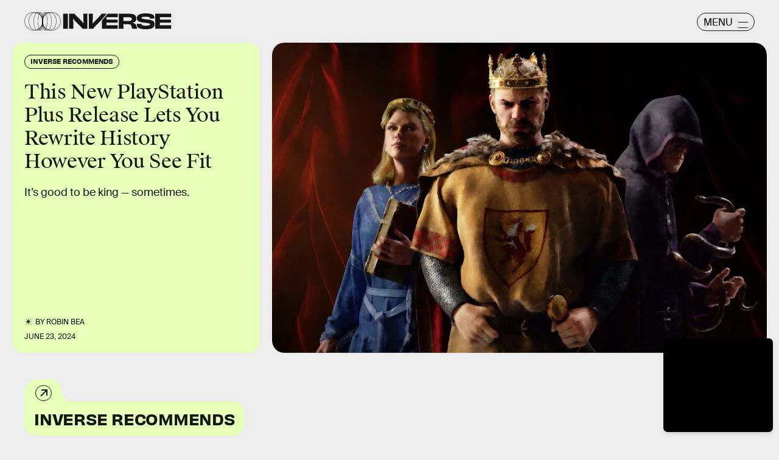

--- FILE ---
content_type: text/html; charset=utf-8
request_url: https://www.google.com/recaptcha/api2/aframe
body_size: 270
content:
<!DOCTYPE HTML><html><head><meta http-equiv="content-type" content="text/html; charset=UTF-8"></head><body><script nonce="MF3SQN5VGh_JFNAGDFQ3Mw">/** Anti-fraud and anti-abuse applications only. See google.com/recaptcha */ try{var clients={'sodar':'https://pagead2.googlesyndication.com/pagead/sodar?'};window.addEventListener("message",function(a){try{if(a.source===window.parent){var b=JSON.parse(a.data);var c=clients[b['id']];if(c){var d=document.createElement('img');d.src=c+b['params']+'&rc='+(localStorage.getItem("rc::a")?sessionStorage.getItem("rc::b"):"");window.document.body.appendChild(d);sessionStorage.setItem("rc::e",parseInt(sessionStorage.getItem("rc::e")||0)+1);localStorage.setItem("rc::h",'1768908053421');}}}catch(b){}});window.parent.postMessage("_grecaptcha_ready", "*");}catch(b){}</script></body></html>

--- FILE ---
content_type: image/svg+xml
request_url: https://cdn2.bustle.com/2026/inverse/parent_arrow-7a291a15ab.svg
body_size: -431
content:
<svg width="27" height="26" fill="none" xmlns="http://www.w3.org/2000/svg"><rect x=".5" y=".5" width="26" height="25" rx="12.5" stroke="#151515"/><path d="M9.928 9.024h6.633l-8.244 8.244 1.414 1.414 8.245-8.244v6.634h2V7.024H9.928v2z" fill="#151515"/></svg>

--- FILE ---
content_type: image/svg+xml
request_url: https://cdn2.bustle.com/2026/inverse/parent_tab-3dd522a6fa.svg
body_size: -479
content:
<svg width="77" height="36" xmlns="http://www.w3.org/2000/svg"><path d="M0 35.435V20C0 8.954 8.954 0 20 0h21.282C51.068 0 59 7.933 59 17.718c0 9.741 7.864 17.655 17.605 17.717-37.737.186-63.272.186-76.605 0z" fill="#E0DAED" fill-rule="nonzero"/></svg>